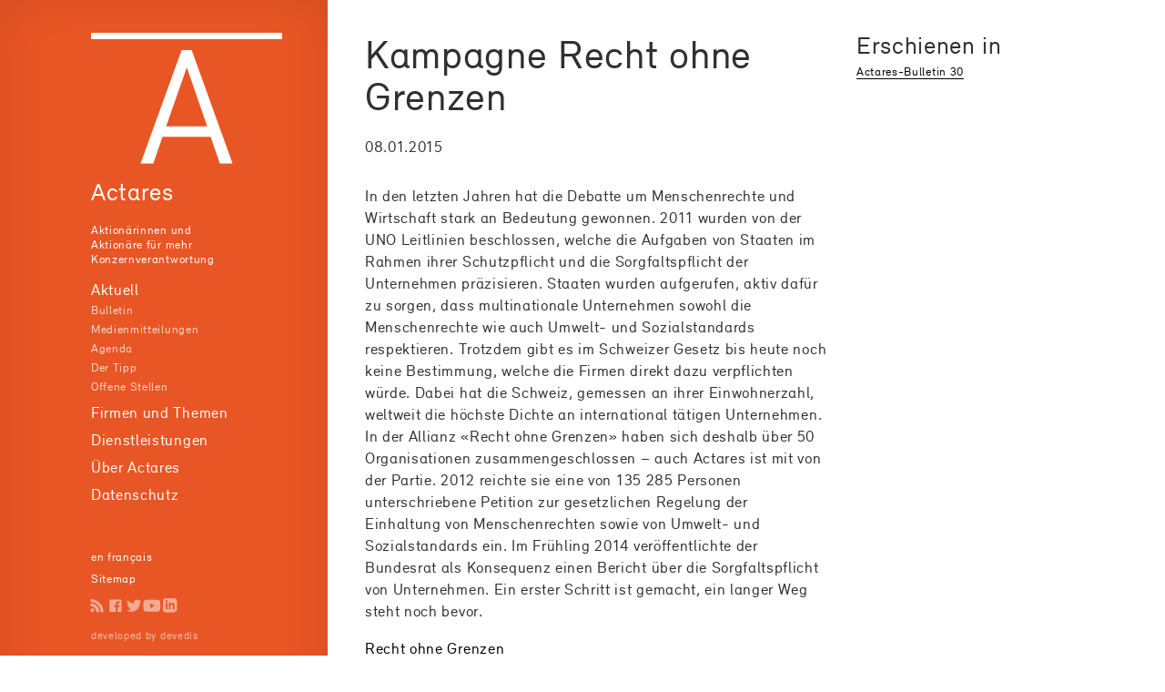

--- FILE ---
content_type: text/html; charset=utf-8
request_url: https://www.actares.ch/de/news/campaign-justice-without-borders
body_size: 11615
content:
<!DOCTYPE html><html lang=de data-critters-container><head><base href=/ ><meta charset=utf-8><title>Kampagne Recht ohne Grenzen - Actares.ch</title><meta name=viewport content="width=device-width,initial-scale=1,maximum-scale=1"><link rel=icon type=image/png href=assets/favicon.png><link rel=preconnect href=https://www.googletagmanager.com><link rel=preconnect href=https://www.google-analytics.com><style rel=preload>@font-face{font-family:Relevant;src:url("/assets/fonts/relevant-normalweb.eot");src:url("/assets/fonts/relevant-normalweb.woff") format("woff"),url("/assets/fonts/relevant-normalweb.ttf") format("truetype");font-weight:400;font-style:normal}@font-face{font-family:Relevant;src:url("/assets/fonts/relevant-boldweb.eot");src:url("/assets/fonts/relevant-boldweb.woff") format("woff"),url("/assets/fonts/relevant-boldweb.ttf") format("truetype");font-weight:700;font-style:normal}</style><script async src="https://www.googletagmanager.com/gtag/js?id=UA-27719523-1"></script><script>function gtag(){dataLayer.push(arguments)}window.dataLayer=window.dataLayer||[],gtag("js",new Date)</script><script>var isIEversion11=!!window.MSInputMethodContext&&!!document.documentMode,ieIEversion10=navigator&&navigator.userAgent&&navigator.userAgent.indexOf("MSIE ")>0;(isIEversion11||ieIEversion10)&&setTimeout((function(){document.getElementById("not-supported-overlay").style.display="flex",document.body.style.overflow="hidden"}),1e3)</script><style>#not-supported-overlay{position:fixed;top:0;left:0;width:100%;height:100%;display:flex;flex-direction:column;justify-content:center;align-items:center;background-color:rgba(0,0,0,.9);color:#fff;font-size:2rem;z-index:100;padding:60px}</style><style>html{line-height:1.15;-webkit-text-size-adjust:100%}body{margin:0}a{background-color:transparent}html{color:#222;font-size:1em;line-height:1.4}@media print{*,:after,:before{background:#fff!important;color:#000!important;box-shadow:none!important;text-shadow:none!important}a,a:visited{text-decoration:underline}a[href]:after{content:" (" attr(href) ")"}}@font-face{font-family:Relevant;src:url(relevant-normalweb.eot);src:url(relevant-normalweb.woff) format("woff"),url(relevant-normalweb.ttf) format("truetype");font-weight:400;font-style:normal}@font-face{font-family:Relevant;src:url(relevant-boldweb.eot);src:url(relevant-boldweb.woff) format("woff"),url(relevant-boldweb.ttf) format("truetype");font-weight:700;font-style:normal}*{box-sizing:border-box;margin-top:0;padding:0}html{font-size:62.5%}body{font-family:Relevant,Arial,sans-serif;font-size:1.7rem;line-height:2.4rem;color:#303030;letter-spacing:.04em;background-repeat:repeat-y;background-size:120rem 2.4rem;background-color:#fff;background-attachment:scroll;background-position:left top}@media screen and (min-width:1400px){html{font-size:73%}}@media screen and (max-width:1199.8px){html{font-size:58%}}@media screen and (max-width:991.98px){body,html{height:100vh;overflow:hidden}body{transform:translate(0);background-image:none;margin:0}}html{height:100%;background-color:#fff}body{margin:0;color:#303030;background-color:#fff}a{outline:0;text-decoration:none;cursor:pointer;color:currentColor}html{box-sizing:border-box;-ms-overflow-style:scrollbar}*,:after,:before{box-sizing:inherit}html{--mat-badge-text-font:Roboto,"Helvetica Neue",sans-serif;--mat-badge-text-size:12px;--mat-badge-text-weight:600;--mat-badge-small-size-text-size:9px;--mat-badge-large-size-text-size:24px}html{--mat-bottom-sheet-container-text-font:Roboto,"Helvetica Neue",sans-serif;--mat-bottom-sheet-container-text-line-height:20px;--mat-bottom-sheet-container-text-size:14px;--mat-bottom-sheet-container-text-tracking:normal;--mat-bottom-sheet-container-text-weight:400}html{--mat-legacy-button-toggle-text-font:Roboto,"Helvetica Neue",sans-serif;--mat-standard-button-toggle-text-font:Roboto,"Helvetica Neue",sans-serif}html{--mat-datepicker-calendar-text-font:Roboto,"Helvetica Neue",sans-serif;--mat-datepicker-calendar-text-size:13px;--mat-datepicker-calendar-body-label-text-size:14px;--mat-datepicker-calendar-body-label-text-weight:500;--mat-datepicker-calendar-period-button-text-size:14px;--mat-datepicker-calendar-period-button-text-weight:500;--mat-datepicker-calendar-header-text-size:11px;--mat-datepicker-calendar-header-text-weight:400}html{--mat-expansion-header-text-font:Roboto,"Helvetica Neue",sans-serif;--mat-expansion-header-text-size:15px;--mat-expansion-header-text-weight:400;--mat-expansion-header-text-line-height:inherit;--mat-expansion-header-text-tracking:inherit;--mat-expansion-container-text-font:Roboto,"Helvetica Neue",sans-serif;--mat-expansion-container-text-line-height:20px;--mat-expansion-container-text-size:14px;--mat-expansion-container-text-tracking:normal;--mat-expansion-container-text-weight:400}html{--mat-grid-list-tile-header-primary-text-size:14px;--mat-grid-list-tile-header-secondary-text-size:12px;--mat-grid-list-tile-footer-primary-text-size:14px;--mat-grid-list-tile-footer-secondary-text-size:12px}html{--mat-stepper-container-text-font:Roboto,"Helvetica Neue",sans-serif;--mat-stepper-header-label-text-font:Roboto,"Helvetica Neue",sans-serif;--mat-stepper-header-label-text-size:14px;--mat-stepper-header-label-text-weight:400;--mat-stepper-header-error-state-label-text-size:14px;--mat-stepper-header-selected-state-label-text-size:14px;--mat-stepper-header-selected-state-label-text-weight:500}html{--mat-toolbar-title-text-font:Roboto,"Helvetica Neue",sans-serif;--mat-toolbar-title-text-line-height:32px;--mat-toolbar-title-text-size:20px;--mat-toolbar-title-text-tracking:normal;--mat-toolbar-title-text-weight:500}body{font-family:Relevant,Arial,sans-serif;color:#303030;letter-spacing:.04em}html{--mat-option-selected-state-label-text-color:#e95625;--mat-option-label-text-color:rgba(0, 0, 0, .87);--mat-option-hover-state-layer-color:rgba(0, 0, 0, .04);--mat-option-focus-state-layer-color:rgba(0, 0, 0, .04);--mat-option-selected-state-layer-color:rgba(0, 0, 0, .04)}html{--mat-optgroup-label-text-color:rgba(0, 0, 0, .87)}html{--mdc-filled-text-field-caret-color:#e95625;--mdc-filled-text-field-focus-active-indicator-color:#e95625;--mdc-filled-text-field-focus-label-text-color:rgba(233, 86, 37, .87);--mdc-filled-text-field-container-color:whitesmoke;--mdc-filled-text-field-disabled-container-color:#fafafa;--mdc-filled-text-field-label-text-color:rgba(0, 0, 0, .6);--mdc-filled-text-field-disabled-label-text-color:rgba(0, 0, 0, .38);--mdc-filled-text-field-input-text-color:rgba(0, 0, 0, .87);--mdc-filled-text-field-disabled-input-text-color:rgba(0, 0, 0, .38);--mdc-filled-text-field-input-text-placeholder-color:rgba(0, 0, 0, .6);--mdc-filled-text-field-error-focus-label-text-color:#f44336;--mdc-filled-text-field-error-label-text-color:#f44336;--mdc-filled-text-field-error-caret-color:#f44336;--mdc-filled-text-field-active-indicator-color:rgba(0, 0, 0, .42);--mdc-filled-text-field-disabled-active-indicator-color:rgba(0, 0, 0, .06);--mdc-filled-text-field-hover-active-indicator-color:rgba(0, 0, 0, .87);--mdc-filled-text-field-error-active-indicator-color:#f44336;--mdc-filled-text-field-error-focus-active-indicator-color:#f44336;--mdc-filled-text-field-error-hover-active-indicator-color:#f44336;--mdc-outlined-text-field-caret-color:#e95625;--mdc-outlined-text-field-focus-outline-color:#e95625;--mdc-outlined-text-field-focus-label-text-color:rgba(233, 86, 37, .87);--mdc-outlined-text-field-label-text-color:rgba(0, 0, 0, .6);--mdc-outlined-text-field-disabled-label-text-color:rgba(0, 0, 0, .38);--mdc-outlined-text-field-input-text-color:rgba(0, 0, 0, .87);--mdc-outlined-text-field-disabled-input-text-color:rgba(0, 0, 0, .38);--mdc-outlined-text-field-input-text-placeholder-color:rgba(0, 0, 0, .6);--mdc-outlined-text-field-error-caret-color:#f44336;--mdc-outlined-text-field-error-focus-label-text-color:#f44336;--mdc-outlined-text-field-error-label-text-color:#f44336;--mdc-outlined-text-field-outline-color:rgba(0, 0, 0, .38);--mdc-outlined-text-field-disabled-outline-color:rgba(0, 0, 0, .06);--mdc-outlined-text-field-hover-outline-color:rgba(0, 0, 0, .87);--mdc-outlined-text-field-error-focus-outline-color:#f44336;--mdc-outlined-text-field-error-hover-outline-color:#f44336;--mdc-outlined-text-field-error-outline-color:#f44336;--mat-form-field-disabled-input-text-placeholder-color:rgba(0, 0, 0, .38)}html{--mat-select-panel-background-color:white;--mat-select-enabled-trigger-text-color:rgba(0, 0, 0, .87);--mat-select-disabled-trigger-text-color:rgba(0, 0, 0, .38);--mat-select-placeholder-text-color:rgba(0, 0, 0, .6);--mat-select-enabled-arrow-color:rgba(0, 0, 0, .54);--mat-select-disabled-arrow-color:rgba(0, 0, 0, .38);--mat-select-focused-arrow-color:rgba(233, 86, 37, .87);--mat-select-invalid-arrow-color:rgba(244, 67, 54, .87)}html{--mat-autocomplete-background-color:white}html{--mat-menu-item-label-text-color:rgba(0, 0, 0, .87);--mat-menu-item-icon-color:rgba(0, 0, 0, .87);--mat-menu-item-hover-state-layer-color:rgba(0, 0, 0, .04);--mat-menu-item-focus-state-layer-color:rgba(0, 0, 0, .04);--mat-menu-container-color:white}html{--mat-paginator-container-text-color:rgba(0, 0, 0, .87);--mat-paginator-container-background-color:white;--mat-paginator-enabled-icon-color:rgba(0, 0, 0, .54);--mat-paginator-disabled-icon-color:rgba(0, 0, 0, .12)}html{--mat-paginator-container-size:56px}html{--mdc-checkbox-disabled-selected-icon-color:rgba(0, 0, 0, .38);--mdc-checkbox-disabled-unselected-icon-color:rgba(0, 0, 0, .38);--mdc-checkbox-selected-checkmark-color:#fff;--mdc-checkbox-selected-focus-icon-color:#e95625;--mdc-checkbox-selected-hover-icon-color:#e95625;--mdc-checkbox-selected-icon-color:#e95625;--mdc-checkbox-selected-pressed-icon-color:#e95625;--mdc-checkbox-unselected-focus-icon-color:#212121;--mdc-checkbox-unselected-hover-icon-color:#212121;--mdc-checkbox-unselected-icon-color:rgba(0, 0, 0, .54);--mdc-checkbox-unselected-pressed-icon-color:rgba(0, 0, 0, .54);--mdc-checkbox-selected-focus-state-layer-color:#e95625;--mdc-checkbox-selected-hover-state-layer-color:#e95625;--mdc-checkbox-selected-pressed-state-layer-color:#e95625;--mdc-checkbox-unselected-focus-state-layer-color:black;--mdc-checkbox-unselected-hover-state-layer-color:black;--mdc-checkbox-unselected-pressed-state-layer-color:black}html{--mdc-checkbox-state-layer-size:40px}html{--mat-table-background-color:white;--mat-table-header-headline-color:rgba(0, 0, 0, .87);--mat-table-row-item-label-text-color:rgba(0, 0, 0, .87);--mat-table-row-item-outline-color:rgba(0, 0, 0, .12)}html{--mat-table-header-container-height:56px;--mat-table-footer-container-height:52px;--mat-table-row-item-container-height:52px}html{--mat-badge-background-color:#e95625;--mat-badge-text-color:white;--mat-badge-disabled-state-background-color:#b9b9b9;--mat-badge-disabled-state-text-color:rgba(0, 0, 0, .38)}html{--mat-bottom-sheet-container-text-color:rgba(0, 0, 0, .87);--mat-bottom-sheet-container-background-color:white}html{--mat-legacy-button-toggle-text-color:rgba(0, 0, 0, .38);--mat-legacy-button-toggle-state-layer-color:rgba(0, 0, 0, .12);--mat-legacy-button-toggle-selected-state-text-color:rgba(0, 0, 0, .54);--mat-legacy-button-toggle-selected-state-background-color:#e0e0e0;--mat-legacy-button-toggle-disabled-state-text-color:rgba(0, 0, 0, .26);--mat-legacy-button-toggle-disabled-state-background-color:#eeeeee;--mat-legacy-button-toggle-disabled-selected-state-background-color:#bdbdbd;--mat-standard-button-toggle-text-color:rgba(0, 0, 0, .87);--mat-standard-button-toggle-background-color:white;--mat-standard-button-toggle-state-layer-color:black;--mat-standard-button-toggle-selected-state-background-color:#e0e0e0;--mat-standard-button-toggle-selected-state-text-color:rgba(0, 0, 0, .87);--mat-standard-button-toggle-disabled-state-text-color:rgba(0, 0, 0, .26);--mat-standard-button-toggle-disabled-state-background-color:white;--mat-standard-button-toggle-disabled-selected-state-text-color:rgba(0, 0, 0, .87);--mat-standard-button-toggle-disabled-selected-state-background-color:#bdbdbd;--mat-standard-button-toggle-divider-color:#e0e0e0}html{--mat-standard-button-toggle-height:48px}html{--mat-datepicker-calendar-date-selected-state-text-color:white;--mat-datepicker-calendar-date-selected-state-background-color:#e95625;--mat-datepicker-calendar-date-selected-disabled-state-background-color:rgba(233, 86, 37, .4);--mat-datepicker-calendar-date-today-selected-state-outline-color:white;--mat-datepicker-calendar-date-focus-state-background-color:rgba(233, 86, 37, .3);--mat-datepicker-calendar-date-hover-state-background-color:rgba(233, 86, 37, .3);--mat-datepicker-toggle-active-state-icon-color:#e95625;--mat-datepicker-calendar-date-in-range-state-background-color:rgba(233, 86, 37, .2);--mat-datepicker-calendar-date-in-comparison-range-state-background-color:rgba(249, 171, 0, .2);--mat-datepicker-calendar-date-in-overlap-range-state-background-color:#a8dab5;--mat-datepicker-calendar-date-in-overlap-range-selected-state-background-color:#46a35e;--mat-datepicker-toggle-icon-color:rgba(0, 0, 0, .54);--mat-datepicker-calendar-body-label-text-color:rgba(0, 0, 0, .54);--mat-datepicker-calendar-period-button-icon-color:rgba(0, 0, 0, .54);--mat-datepicker-calendar-navigation-button-icon-color:rgba(0, 0, 0, .54);--mat-datepicker-calendar-header-divider-color:rgba(0, 0, 0, .12);--mat-datepicker-calendar-header-text-color:rgba(0, 0, 0, .54);--mat-datepicker-calendar-date-today-outline-color:rgba(0, 0, 0, .38);--mat-datepicker-calendar-date-today-disabled-state-outline-color:rgba(0, 0, 0, .18);--mat-datepicker-calendar-date-text-color:rgba(0, 0, 0, .87);--mat-datepicker-calendar-date-outline-color:transparent;--mat-datepicker-calendar-date-disabled-state-text-color:rgba(0, 0, 0, .38);--mat-datepicker-calendar-date-preview-state-outline-color:rgba(0, 0, 0, .24);--mat-datepicker-range-input-separator-color:rgba(0, 0, 0, .87);--mat-datepicker-range-input-disabled-state-separator-color:rgba(0, 0, 0, .38);--mat-datepicker-range-input-disabled-state-text-color:rgba(0, 0, 0, .38);--mat-datepicker-calendar-container-background-color:white;--mat-datepicker-calendar-container-text-color:rgba(0, 0, 0, .87)}html{--mat-divider-color:rgba(0, 0, 0, .12)}html{--mat-expansion-container-background-color:white;--mat-expansion-container-text-color:rgba(0, 0, 0, .87);--mat-expansion-actions-divider-color:rgba(0, 0, 0, .12);--mat-expansion-header-hover-state-layer-color:rgba(0, 0, 0, .04);--mat-expansion-header-focus-state-layer-color:rgba(0, 0, 0, .04);--mat-expansion-header-disabled-state-text-color:rgba(0, 0, 0, .26);--mat-expansion-header-text-color:rgba(0, 0, 0, .87);--mat-expansion-header-description-color:rgba(0, 0, 0, .54);--mat-expansion-header-indicator-color:rgba(0, 0, 0, .54)}html{--mat-expansion-header-collapsed-state-height:48px;--mat-expansion-header-expanded-state-height:64px}html{--mat-icon-color:inherit}html{--mat-sidenav-container-divider-color:rgba(0, 0, 0, .12);--mat-sidenav-container-background-color:white;--mat-sidenav-container-text-color:rgba(0, 0, 0, .87);--mat-sidenav-content-background-color:#fafafa;--mat-sidenav-content-text-color:rgba(0, 0, 0, .87);--mat-sidenav-scrim-color:rgba(0, 0, 0, .6)}html{--mat-stepper-header-icon-foreground-color:white;--mat-stepper-header-selected-state-icon-background-color:#e95625;--mat-stepper-header-selected-state-icon-foreground-color:white;--mat-stepper-header-done-state-icon-background-color:#e95625;--mat-stepper-header-done-state-icon-foreground-color:white;--mat-stepper-header-edit-state-icon-background-color:#e95625;--mat-stepper-header-edit-state-icon-foreground-color:white;--mat-stepper-container-color:white;--mat-stepper-line-color:rgba(0, 0, 0, .12);--mat-stepper-header-hover-state-layer-color:rgba(0, 0, 0, .04);--mat-stepper-header-focus-state-layer-color:rgba(0, 0, 0, .04);--mat-stepper-header-label-text-color:rgba(0, 0, 0, .54);--mat-stepper-header-optional-label-text-color:rgba(0, 0, 0, .54);--mat-stepper-header-selected-state-label-text-color:rgba(0, 0, 0, .87);--mat-stepper-header-error-state-label-text-color:#f44336;--mat-stepper-header-icon-background-color:rgba(0, 0, 0, .54);--mat-stepper-header-error-state-icon-foreground-color:#f44336;--mat-stepper-header-error-state-icon-background-color:transparent}html{--mat-stepper-header-height:72px}html{--mat-toolbar-container-background-color:whitesmoke;--mat-toolbar-container-text-color:rgba(0, 0, 0, .87)}html{--mat-toolbar-standard-height:64px;--mat-toolbar-mobile-height:56px}</style><style>html{line-height:1.15;-webkit-text-size-adjust:100%}body{margin:0}main{display:block}a{background-color:transparent}img{border-style:none}html{color:#222;font-size:1em;line-height:1.4}img,svg{vertical-align:middle}@media print{*,:after,:before{background:#fff!important;color:#000!important;box-shadow:none!important;text-shadow:none!important}a,a:visited{text-decoration:underline}a[href]:after{content:" (" attr(href) ")"}a[href^="#"]:after{content:""}img{page-break-inside:avoid}h2,p{orphans:3;widows:3}h2{page-break-after:avoid}}@font-face{font-family:Relevant;src:url(relevant-normalweb.eot);src:url(relevant-normalweb.woff) format("woff"),url(relevant-normalweb.ttf) format("truetype");font-weight:400;font-style:normal}@font-face{font-family:Relevant;src:url(relevant-boldweb.eot);src:url(relevant-boldweb.woff) format("woff"),url(relevant-boldweb.ttf) format("truetype");font-weight:700;font-style:normal}*{box-sizing:border-box;margin-top:0;padding:0}html{font-size:62.5%}body{font-family:Relevant,Arial,sans-serif;font-size:1.7rem;line-height:2.4rem;color:#303030;letter-spacing:.04em;background-repeat:repeat-y;background-size:120rem 2.4rem;background-color:#fff;background-attachment:scroll;background-position:left top}nav#menu{color:#fff}nav#menu a{color:#fff;text-decoration:none}nav#menu ul{list-style:none}nav#menu li ul{overflow:hidden;margin-bottom:.6rem;height:0;max-height:0}nav#menu li.visible ul{display:block;height:auto;max-height:30rem}nav#menu ul ul li{font-size:1.3rem;line-height:2.1rem;transition:padding .4s ease}nav#menu ul ul li a{opacity:.75}nav#menu ul ul li a:hover{opacity:1}nav#menu img.logo{margin-bottom:1em;max-width:100%;opacity:1;transition:all .4s ease}nav#menu>ul{transform:translate(-1.2rem)}nav#menu ul a{padding-left:1.2rem}nav#menu li a:hover{background-position:0 5px;background-repeat:no-repeat;background-image:url(nav-triangle_new.svg)}nav#menu>ul>li>a:hover{background-position:0 .8rem}nav#menu .claim{max-width:12em}nav#menu li ul{transition:max-height .8s ease-in;transition-delay:.4s}@media screen and (max-width:991.98px){nav#menu:target{overflow-y:auto;overflow-x:hidden;max-height:100vh;padding-bottom:30vh}nav#menu ul,nav#menu ul ul,nav#menu ul ul li{font-size:2.2rem!important}app-navigation footer,nav#menu ul ul li{font-size:1.6rem!important;line-height:2.7rem}nav#menu li ul{margin-bottom:.9rem}nav#menu ul ul li{padding-left:1.2em}nav#menu li ul{display:block!important;height:auto;max-height:30rem}}.small{font-size:1.3rem;line-height:1.3}aside li a,main p a{color:#000;text-decoration:none;border-bottom:1px solid #000}nav a{color:#fff;text-decoration:none}@media screen and (min-width:1400px){html{font-size:73%}}@media screen and (max-width:1199.8px){html{font-size:58%}}main a{color:#000;text-decoration:none}aside.in-categories h4{margin-bottom:.4rem}aside.in-categories ul{margin-left:0}aside.in-categories ul li{list-style:none}aside.in-categories li{font-size:1.3rem}.toggle{display:none;color:#e95625;text-decoration:none}#follow{margin:.5em 0 0 -3px}#follow a{width:16px;height:16px;display:inline-block;border:none;text-decoration:none}#follow a{opacity:.5;height:2rem;width:2rem;background-size:contain;background-repeat:no-repeat;background-position:center center}#follow a:hover{opacity:1;border:none}#follow a#rss-feed{background-image:url(icon-rss.svg)}#follow a#twitter{background-image:url(icon-twitter.svg)}#follow a#facebook{background-image:url(icon-facebook.svg)}#follow a#youtube{background-image:url(icon-youtube.svg)}#follow a#linkedin{background-image:url(icon-linkedin.svg)}@media screen and (max-width:991.98px){body,html{height:100vh;overflow:hidden}.toggle{display:block;position:fixed;top:1.25rem;right:1.6rem}.toggle-open{left:-5.2rem}nav{position:fixed;z-index:100;background-color:#e95625;top:0;left:0;width:100%;height:100vh;padding:3rem;transform:translate3d(100%,0,0);transition:all .2s ease-in-out}nav img{display:none}body{transform:translate(0);background-image:none;margin:0}nav svg{height:3rem;width:3.6rem}nav svg .close{stroke:transparent}nav svg .open{stroke:#fff}#menu .sitemap{display:none}}.background-light{background-color:#fff}html{height:100%;background-color:#fff}body{margin:0;color:#303030;background-color:#fff}img{max-width:100%}a{outline:0;text-decoration:none;cursor:pointer;color:currentColor}.mt-lg{margin-top:1.5rem}@media (min-width:768px){.mt-lg{margin-top:3rem}}.mb-page{margin-bottom:5.5rem}html{box-sizing:border-box;-ms-overflow-style:scrollbar}*,:after,:before{box-sizing:inherit}.d-flex{display:flex!important}.justify-content-start{justify-content:flex-start!important}.align-self-start{align-self:flex-start!important}html{--mat-badge-text-font:Roboto,"Helvetica Neue",sans-serif;--mat-badge-text-size:12px;--mat-badge-text-weight:600;--mat-badge-small-size-text-size:9px;--mat-badge-large-size-text-size:24px}html{--mat-bottom-sheet-container-text-font:Roboto,"Helvetica Neue",sans-serif;--mat-bottom-sheet-container-text-line-height:20px;--mat-bottom-sheet-container-text-size:14px;--mat-bottom-sheet-container-text-tracking:normal;--mat-bottom-sheet-container-text-weight:400}html{--mat-legacy-button-toggle-text-font:Roboto,"Helvetica Neue",sans-serif;--mat-standard-button-toggle-text-font:Roboto,"Helvetica Neue",sans-serif}html{--mat-datepicker-calendar-text-font:Roboto,"Helvetica Neue",sans-serif;--mat-datepicker-calendar-text-size:13px;--mat-datepicker-calendar-body-label-text-size:14px;--mat-datepicker-calendar-body-label-text-weight:500;--mat-datepicker-calendar-period-button-text-size:14px;--mat-datepicker-calendar-period-button-text-weight:500;--mat-datepicker-calendar-header-text-size:11px;--mat-datepicker-calendar-header-text-weight:400}html{--mat-expansion-header-text-font:Roboto,"Helvetica Neue",sans-serif;--mat-expansion-header-text-size:15px;--mat-expansion-header-text-weight:400;--mat-expansion-header-text-line-height:inherit;--mat-expansion-header-text-tracking:inherit;--mat-expansion-container-text-font:Roboto,"Helvetica Neue",sans-serif;--mat-expansion-container-text-line-height:20px;--mat-expansion-container-text-size:14px;--mat-expansion-container-text-tracking:normal;--mat-expansion-container-text-weight:400}html{--mat-grid-list-tile-header-primary-text-size:14px;--mat-grid-list-tile-header-secondary-text-size:12px;--mat-grid-list-tile-footer-primary-text-size:14px;--mat-grid-list-tile-footer-secondary-text-size:12px}html{--mat-stepper-container-text-font:Roboto,"Helvetica Neue",sans-serif;--mat-stepper-header-label-text-font:Roboto,"Helvetica Neue",sans-serif;--mat-stepper-header-label-text-size:14px;--mat-stepper-header-label-text-weight:400;--mat-stepper-header-error-state-label-text-size:14px;--mat-stepper-header-selected-state-label-text-size:14px;--mat-stepper-header-selected-state-label-text-weight:500}html{--mat-toolbar-title-text-font:Roboto,"Helvetica Neue",sans-serif;--mat-toolbar-title-text-line-height:32px;--mat-toolbar-title-text-size:20px;--mat-toolbar-title-text-tracking:normal;--mat-toolbar-title-text-weight:500}h2,h4{line-height:1;font-weight:400;font-size:2.7rem;margin-bottom:2.1rem;-webkit-hyphens:auto;hyphens:auto;-webkit-hyphenate-before:2;-webkit-hyphenate-after:3;hyphenate-lines:3}.h1,h2{font-size:4.4rem;line-height:1.05}body{font-family:Relevant,Arial,sans-serif;color:#303030;letter-spacing:.04em}.structure{display:flex;flex-direction:row;min-height:100vh;height:100%}@media (min-width:992px){app-navigation{padding:3.6rem 5rem 3.6rem 10rem;margin-right:2.5rem;flex:0 0 36rem;background-color:#e95625;box-shadow:inset 1rem 0 5rem #0000000d,inset -1rem 0 5rem #0000000d}}@media screen and (min-width:992px) and (max-width:1199.8px){app-navigation{padding:3.6rem 5rem 3.6rem 3rem;flex:0 0 28rem}}app-main-page{display:flex;flex-direction:column;overflow-y:auto;width:100%}@media (min-width:992px){app-main-page{flex-direction:row;flex-wrap:wrap}}main{margin:.6rem 1rem}aside{margin:3.6rem 1rem;flex:0 0 25rem}.container-small{margin-left:0;margin-right:0}.container-small{width:100%;padding-right:16px;padding-left:16px;margin-right:auto;margin-left:auto}@media (min-width:576px){.container-small{max-width:550px}}@media (min-width:768px){.container-small{max-width:720px}}@media (min-width:992px){.container-small{max-width:382px}}@media (min-width:1200px){.container-small{max-width:540px}}@media (min-width:1600px){.container-small{max-width:680px}}@media (min-width:992px){.container-small.centered-mobile{margin-left:0;margin-right:0}}@media (max-width:991.98px){main{margin-top:5rem}main:before{content:"Actares";font-size:2.7rem;color:#fff;padding:1.3rem;display:block;background-color:#e95625;height:5rem;position:absolute;top:0;left:0;right:0;z-index:50}nav#menu{min-height:100vh}}app-main-page aside ul{margin-left:24px;padding-left:0}html{--mat-option-selected-state-label-text-color:#e95625;--mat-option-label-text-color:rgba(0, 0, 0, .87);--mat-option-hover-state-layer-color:rgba(0, 0, 0, .04);--mat-option-focus-state-layer-color:rgba(0, 0, 0, .04);--mat-option-selected-state-layer-color:rgba(0, 0, 0, .04)}html{--mat-optgroup-label-text-color:rgba(0, 0, 0, .87)}html{--mdc-filled-text-field-caret-color:#e95625;--mdc-filled-text-field-focus-active-indicator-color:#e95625;--mdc-filled-text-field-focus-label-text-color:rgba(233, 86, 37, .87);--mdc-filled-text-field-container-color:whitesmoke;--mdc-filled-text-field-disabled-container-color:#fafafa;--mdc-filled-text-field-label-text-color:rgba(0, 0, 0, .6);--mdc-filled-text-field-disabled-label-text-color:rgba(0, 0, 0, .38);--mdc-filled-text-field-input-text-color:rgba(0, 0, 0, .87);--mdc-filled-text-field-disabled-input-text-color:rgba(0, 0, 0, .38);--mdc-filled-text-field-input-text-placeholder-color:rgba(0, 0, 0, .6);--mdc-filled-text-field-error-focus-label-text-color:#f44336;--mdc-filled-text-field-error-label-text-color:#f44336;--mdc-filled-text-field-error-caret-color:#f44336;--mdc-filled-text-field-active-indicator-color:rgba(0, 0, 0, .42);--mdc-filled-text-field-disabled-active-indicator-color:rgba(0, 0, 0, .06);--mdc-filled-text-field-hover-active-indicator-color:rgba(0, 0, 0, .87);--mdc-filled-text-field-error-active-indicator-color:#f44336;--mdc-filled-text-field-error-focus-active-indicator-color:#f44336;--mdc-filled-text-field-error-hover-active-indicator-color:#f44336;--mdc-outlined-text-field-caret-color:#e95625;--mdc-outlined-text-field-focus-outline-color:#e95625;--mdc-outlined-text-field-focus-label-text-color:rgba(233, 86, 37, .87);--mdc-outlined-text-field-label-text-color:rgba(0, 0, 0, .6);--mdc-outlined-text-field-disabled-label-text-color:rgba(0, 0, 0, .38);--mdc-outlined-text-field-input-text-color:rgba(0, 0, 0, .87);--mdc-outlined-text-field-disabled-input-text-color:rgba(0, 0, 0, .38);--mdc-outlined-text-field-input-text-placeholder-color:rgba(0, 0, 0, .6);--mdc-outlined-text-field-error-caret-color:#f44336;--mdc-outlined-text-field-error-focus-label-text-color:#f44336;--mdc-outlined-text-field-error-label-text-color:#f44336;--mdc-outlined-text-field-outline-color:rgba(0, 0, 0, .38);--mdc-outlined-text-field-disabled-outline-color:rgba(0, 0, 0, .06);--mdc-outlined-text-field-hover-outline-color:rgba(0, 0, 0, .87);--mdc-outlined-text-field-error-focus-outline-color:#f44336;--mdc-outlined-text-field-error-hover-outline-color:#f44336;--mdc-outlined-text-field-error-outline-color:#f44336;--mat-form-field-disabled-input-text-placeholder-color:rgba(0, 0, 0, .38)}html{--mat-select-panel-background-color:white;--mat-select-enabled-trigger-text-color:rgba(0, 0, 0, .87);--mat-select-disabled-trigger-text-color:rgba(0, 0, 0, .38);--mat-select-placeholder-text-color:rgba(0, 0, 0, .6);--mat-select-enabled-arrow-color:rgba(0, 0, 0, .54);--mat-select-disabled-arrow-color:rgba(0, 0, 0, .38);--mat-select-focused-arrow-color:rgba(233, 86, 37, .87);--mat-select-invalid-arrow-color:rgba(244, 67, 54, .87)}html{--mat-autocomplete-background-color:white}html{--mat-menu-item-label-text-color:rgba(0, 0, 0, .87);--mat-menu-item-icon-color:rgba(0, 0, 0, .87);--mat-menu-item-hover-state-layer-color:rgba(0, 0, 0, .04);--mat-menu-item-focus-state-layer-color:rgba(0, 0, 0, .04);--mat-menu-container-color:white}html{--mat-paginator-container-text-color:rgba(0, 0, 0, .87);--mat-paginator-container-background-color:white;--mat-paginator-enabled-icon-color:rgba(0, 0, 0, .54);--mat-paginator-disabled-icon-color:rgba(0, 0, 0, .12)}html{--mat-paginator-container-size:56px}html{--mdc-checkbox-disabled-selected-icon-color:rgba(0, 0, 0, .38);--mdc-checkbox-disabled-unselected-icon-color:rgba(0, 0, 0, .38);--mdc-checkbox-selected-checkmark-color:#fff;--mdc-checkbox-selected-focus-icon-color:#e95625;--mdc-checkbox-selected-hover-icon-color:#e95625;--mdc-checkbox-selected-icon-color:#e95625;--mdc-checkbox-selected-pressed-icon-color:#e95625;--mdc-checkbox-unselected-focus-icon-color:#212121;--mdc-checkbox-unselected-hover-icon-color:#212121;--mdc-checkbox-unselected-icon-color:rgba(0, 0, 0, .54);--mdc-checkbox-unselected-pressed-icon-color:rgba(0, 0, 0, .54);--mdc-checkbox-selected-focus-state-layer-color:#e95625;--mdc-checkbox-selected-hover-state-layer-color:#e95625;--mdc-checkbox-selected-pressed-state-layer-color:#e95625;--mdc-checkbox-unselected-focus-state-layer-color:black;--mdc-checkbox-unselected-hover-state-layer-color:black;--mdc-checkbox-unselected-pressed-state-layer-color:black}html{--mdc-checkbox-state-layer-size:40px}html{--mat-table-background-color:white;--mat-table-header-headline-color:rgba(0, 0, 0, .87);--mat-table-row-item-label-text-color:rgba(0, 0, 0, .87);--mat-table-row-item-outline-color:rgba(0, 0, 0, .12)}html{--mat-table-header-container-height:56px;--mat-table-footer-container-height:52px;--mat-table-row-item-container-height:52px}html{--mat-badge-background-color:#e95625;--mat-badge-text-color:white;--mat-badge-disabled-state-background-color:#b9b9b9;--mat-badge-disabled-state-text-color:rgba(0, 0, 0, .38)}html{--mat-bottom-sheet-container-text-color:rgba(0, 0, 0, .87);--mat-bottom-sheet-container-background-color:white}html{--mat-legacy-button-toggle-text-color:rgba(0, 0, 0, .38);--mat-legacy-button-toggle-state-layer-color:rgba(0, 0, 0, .12);--mat-legacy-button-toggle-selected-state-text-color:rgba(0, 0, 0, .54);--mat-legacy-button-toggle-selected-state-background-color:#e0e0e0;--mat-legacy-button-toggle-disabled-state-text-color:rgba(0, 0, 0, .26);--mat-legacy-button-toggle-disabled-state-background-color:#eeeeee;--mat-legacy-button-toggle-disabled-selected-state-background-color:#bdbdbd;--mat-standard-button-toggle-text-color:rgba(0, 0, 0, .87);--mat-standard-button-toggle-background-color:white;--mat-standard-button-toggle-state-layer-color:black;--mat-standard-button-toggle-selected-state-background-color:#e0e0e0;--mat-standard-button-toggle-selected-state-text-color:rgba(0, 0, 0, .87);--mat-standard-button-toggle-disabled-state-text-color:rgba(0, 0, 0, .26);--mat-standard-button-toggle-disabled-state-background-color:white;--mat-standard-button-toggle-disabled-selected-state-text-color:rgba(0, 0, 0, .87);--mat-standard-button-toggle-disabled-selected-state-background-color:#bdbdbd;--mat-standard-button-toggle-divider-color:#e0e0e0}html{--mat-standard-button-toggle-height:48px}html{--mat-datepicker-calendar-date-selected-state-text-color:white;--mat-datepicker-calendar-date-selected-state-background-color:#e95625;--mat-datepicker-calendar-date-selected-disabled-state-background-color:rgba(233, 86, 37, .4);--mat-datepicker-calendar-date-today-selected-state-outline-color:white;--mat-datepicker-calendar-date-focus-state-background-color:rgba(233, 86, 37, .3);--mat-datepicker-calendar-date-hover-state-background-color:rgba(233, 86, 37, .3);--mat-datepicker-toggle-active-state-icon-color:#e95625;--mat-datepicker-calendar-date-in-range-state-background-color:rgba(233, 86, 37, .2);--mat-datepicker-calendar-date-in-comparison-range-state-background-color:rgba(249, 171, 0, .2);--mat-datepicker-calendar-date-in-overlap-range-state-background-color:#a8dab5;--mat-datepicker-calendar-date-in-overlap-range-selected-state-background-color:#46a35e;--mat-datepicker-toggle-icon-color:rgba(0, 0, 0, .54);--mat-datepicker-calendar-body-label-text-color:rgba(0, 0, 0, .54);--mat-datepicker-calendar-period-button-icon-color:rgba(0, 0, 0, .54);--mat-datepicker-calendar-navigation-button-icon-color:rgba(0, 0, 0, .54);--mat-datepicker-calendar-header-divider-color:rgba(0, 0, 0, .12);--mat-datepicker-calendar-header-text-color:rgba(0, 0, 0, .54);--mat-datepicker-calendar-date-today-outline-color:rgba(0, 0, 0, .38);--mat-datepicker-calendar-date-today-disabled-state-outline-color:rgba(0, 0, 0, .18);--mat-datepicker-calendar-date-text-color:rgba(0, 0, 0, .87);--mat-datepicker-calendar-date-outline-color:transparent;--mat-datepicker-calendar-date-disabled-state-text-color:rgba(0, 0, 0, .38);--mat-datepicker-calendar-date-preview-state-outline-color:rgba(0, 0, 0, .24);--mat-datepicker-range-input-separator-color:rgba(0, 0, 0, .87);--mat-datepicker-range-input-disabled-state-separator-color:rgba(0, 0, 0, .38);--mat-datepicker-range-input-disabled-state-text-color:rgba(0, 0, 0, .38);--mat-datepicker-calendar-container-background-color:white;--mat-datepicker-calendar-container-text-color:rgba(0, 0, 0, .87)}html{--mat-divider-color:rgba(0, 0, 0, .12)}html{--mat-expansion-container-background-color:white;--mat-expansion-container-text-color:rgba(0, 0, 0, .87);--mat-expansion-actions-divider-color:rgba(0, 0, 0, .12);--mat-expansion-header-hover-state-layer-color:rgba(0, 0, 0, .04);--mat-expansion-header-focus-state-layer-color:rgba(0, 0, 0, .04);--mat-expansion-header-disabled-state-text-color:rgba(0, 0, 0, .26);--mat-expansion-header-text-color:rgba(0, 0, 0, .87);--mat-expansion-header-description-color:rgba(0, 0, 0, .54);--mat-expansion-header-indicator-color:rgba(0, 0, 0, .54)}html{--mat-expansion-header-collapsed-state-height:48px;--mat-expansion-header-expanded-state-height:64px}html{--mat-icon-color:inherit}html{--mat-sidenav-container-divider-color:rgba(0, 0, 0, .12);--mat-sidenav-container-background-color:white;--mat-sidenav-container-text-color:rgba(0, 0, 0, .87);--mat-sidenav-content-background-color:#fafafa;--mat-sidenav-content-text-color:rgba(0, 0, 0, .87);--mat-sidenav-scrim-color:rgba(0, 0, 0, .6)}html{--mat-stepper-header-icon-foreground-color:white;--mat-stepper-header-selected-state-icon-background-color:#e95625;--mat-stepper-header-selected-state-icon-foreground-color:white;--mat-stepper-header-done-state-icon-background-color:#e95625;--mat-stepper-header-done-state-icon-foreground-color:white;--mat-stepper-header-edit-state-icon-background-color:#e95625;--mat-stepper-header-edit-state-icon-foreground-color:white;--mat-stepper-container-color:white;--mat-stepper-line-color:rgba(0, 0, 0, .12);--mat-stepper-header-hover-state-layer-color:rgba(0, 0, 0, .04);--mat-stepper-header-focus-state-layer-color:rgba(0, 0, 0, .04);--mat-stepper-header-label-text-color:rgba(0, 0, 0, .54);--mat-stepper-header-optional-label-text-color:rgba(0, 0, 0, .54);--mat-stepper-header-selected-state-label-text-color:rgba(0, 0, 0, .87);--mat-stepper-header-error-state-label-text-color:#f44336;--mat-stepper-header-icon-background-color:rgba(0, 0, 0, .54);--mat-stepper-header-error-state-icon-foreground-color:#f44336;--mat-stepper-header-error-state-icon-background-color:transparent}html{--mat-stepper-header-height:72px}html{--mat-toolbar-container-background-color:whitesmoke;--mat-toolbar-container-text-color:rgba(0, 0, 0, .87)}html{--mat-toolbar-standard-height:64px;--mat-toolbar-mobile-height:56px}.block{display:block}</style><link rel=stylesheet href=styles.170043125662fe58.css media=print onload='this.media="all"'><noscript><link rel=stylesheet href=styles.170043125662fe58.css></noscript><style ng-app-id=actares-web>.devedis-hint[_ngcontent-actares-web-c3072666581]{margin-top:.75rem;color:#fff;display:block;font-size:12px}.devedis-hint[_ngcontent-actares-web-c3072666581] a[_ngcontent-actares-web-c3072666581],.devedis-hint[_ngcontent-actares-web-c3072666581] span[_ngcontent-actares-web-c3072666581]{opacity:.6}.devedis-hint[_ngcontent-actares-web-c3072666581] a[_ngcontent-actares-web-c3072666581]:focus,.devedis-hint[_ngcontent-actares-web-c3072666581] a[_ngcontent-actares-web-c3072666581]:hover{opacity:.9}@media (min-width:992px){.devedis-hint[_ngcontent-actares-web-c3072666581]{bottom:10px}}@media (max-width:991.98px){.devedis-hint[_ngcontent-actares-web-c3072666581]{padding-bottom:80px}}.navigation-container[_ngcontent-actares-web-c3072666581]{min-height:calc(100vh - 3.6rem);display:flex;flex-direction:column;justify-content:space-between;padding-bottom:1rem}footer[_ngcontent-actares-web-c3072666581]{font-size:1.3rem;display:flex;flex-direction:column}@media (max-width:991.98px){footer.desktop-footer[_ngcontent-actares-web-c3072666581]{display:none}}@media (min-width:991.99px){footer.mobile-footer[_ngcontent-actares-web-c3072666581]{display:none}}footer[_ngcontent-actares-web-c3072666581] a[_ngcontent-actares-web-c3072666581]{color:#fff;text-decoration:none}footer.sticky[_ngcontent-actares-web-c3072666581]{position:fixed;bottom:1rem}footer.mobile-footer[_ngcontent-actares-web-c3072666581]{margin-top:4rem}</style><script class=preboot-inline-script>var prebootInitFn=function(){function e(e,o){const r=(o||window).document||{},s=r.currentScript||[].slice.call(r.getElementsByTagName("script"),-1)[0];if(!s)return void console.error("Preboot initialization failed, no currentScript has been detected.");let i=s.parentNode;if(!i)return void console.error("Preboot initialization failed, the script is detached");i.removeChild(s);let c=(e.opts||{}).eventSelectors||[];const l={root:e.opts?t(r,e.opts,i):null,events:[]};e.apps&&e.apps.push(l),c=c.map((e=>(e.hasOwnProperty("replay")||(e.replay=!0),e))),c.forEach((t=>function(e,t,o,r){const s=o.root.serverNode;s&&r.events.forEach((i=>{const c=function(e,t,o,r){const s=["keyup","keydown","focusin","mouseup","mousedown"],i=["INPUT","TEXTAREA"],c=e.documentElement.matches||e.documentElement.msMatchesSelector,l=t.opts;return function(e){const a=e.target;if(!c.call(a,o.selector))return;const d=r.root,u=e.type;if(!a||!u)return;const p=o.keyCodes;if(p&&p.length&&!p.filter((t=>e.which===t)).length)return;o.preventDefault&&e.preventDefault(),o.action&&o.action(a,e);const f=function(e){const t=[],n=e.root,o=e.node;let r=o;for(;r&&r!==n.serverNode&&r!==n.clientNode;)t.push(r),r=r.parentNode;r&&t.push(r);let s=o.nodeName||"unknown";for(let e=t.length-1;e>=0;e--)if(r=t[e],r.childNodes&&e>0)for(let n=0;n<r.childNodes.length;n++)if(r.childNodes[n]===t[e-1]){s+="_s"+(n+1);break}return s}({root:d,node:a});if(s.indexOf(u)>=0){const e=i.indexOf(a.tagName?a.tagName:"")>=0;t.activeNode={root:d,node:a,nodeKey:f,selection:e?n(a):void 0}}else"change"!==u&&"focusout"!==u&&(t.activeNode=void 0);if(l&&!l.disableOverlay&&o.freeze){const e=d.overlay;e.style.display="block",setTimeout((()=>{e.style.display="none"}),1e4)}o.replay&&r.events.push({node:a,nodeKey:f,event:e,name:u})}}(e,t,r,o);s.addEventListener(i,c,!0),t.listeners&&t.listeners.push({node:s,eventName:i,handler:c})}))}(r,e,l,t)))}function t(e,t,n){const o={serverNode:n};return o.clientNode=t.buffer?function(e){const t=e.serverNode;if(!t||!t.parentNode||t===document.documentElement||t===document.body)return t;const n=t.cloneNode(!1);return n.style.display="none",t.parentNode.insertBefore(n,t),t.setAttribute("ng-non-bindable",""),n}(o):o.serverNode,t.disableOverlay||(o.overlay=function(e){let t=e.createElement("div");return t.setAttribute("id","prebootOverlay"),t.setAttribute("style","display:none;position:absolute;left:0;top:0;width:100%;height:100%;z-index:999999;background:black;opacity:.3"),e.documentElement.appendChild(t),t}(e)),o}function n(e){const t=(e=e||{}).value||"",n={start:t.length,end:t.length,direction:"forward"};try{(e.selectionStart||0===e.selectionStart)&&(n.start=e.selectionStart,n.end=e.selectionEnd?e.selectionEnd:0,n.direction=e.selectionDirection?e.selectionDirection:"none")}catch{}return n}return function(t,n){const o=n||window,r=o.prebootData={opts:t,apps:[],listeners:[]};return()=>e(r,o)}({buffer:!0,replay:!1,disableOverlay:!1,eventSelectors:[{selector:"input,textarea",events:["keypress","keyup","keydown","input","change"]},{selector:"select,option",events:["change"]},{selector:"input",events:["keyup"],preventDefault:!0,keyCodes:[13],freeze:!0},{selector:"form",events:["submit"],preventDefault:!0,freeze:!0},{selector:"input,textarea",events:["focusin","focusout","mousedown","mouseup"],replay:!1},{selector:"button",events:["click"],preventDefault:!0,freeze:!0}],appRoot:"app-root"})}()</script><style ng-app-id=actares-web>.lead[_ngcontent-actares-web-c1055160209]{margin-top:2rem}.spacer[_ngcontent-actares-web-c1055160209]{padding-left:1rem;padding-right:1rem;font-weight:700}.content-margin[_ngcontent-actares-web-c1055160209]{margin-top:3rem}.spinner[_ngcontent-actares-web-c1055160209]{display:flex;justify-content:center;margin-top:15rem}</style><style ng-app-id=actares-web>@keyframes mdc-circular-progress-container-rotate{to{transform:rotate(360deg)}}@keyframes mdc-circular-progress-spinner-layer-rotate{12.5%{transform:rotate(135deg)}25%{transform:rotate(270deg)}37.5%{transform:rotate(405deg)}50%{transform:rotate(540deg)}62.5%{transform:rotate(675deg)}75%{transform:rotate(810deg)}87.5%{transform:rotate(945deg)}100%{transform:rotate(1080deg)}}@keyframes mdc-circular-progress-color-1-fade-in-out{from{opacity:.99}25%{opacity:.99}26%{opacity:0}89%{opacity:0}90%{opacity:.99}to{opacity:.99}}@keyframes mdc-circular-progress-color-2-fade-in-out{from{opacity:0}15%{opacity:0}25%{opacity:.99}50%{opacity:.99}51%{opacity:0}to{opacity:0}}@keyframes mdc-circular-progress-color-3-fade-in-out{from{opacity:0}40%{opacity:0}50%{opacity:.99}75%{opacity:.99}76%{opacity:0}to{opacity:0}}@keyframes mdc-circular-progress-color-4-fade-in-out{from{opacity:0}65%{opacity:0}75%{opacity:.99}90%{opacity:.99}to{opacity:0}}@keyframes mdc-circular-progress-left-spin{from{transform:rotate(265deg)}50%{transform:rotate(130deg)}to{transform:rotate(265deg)}}@keyframes mdc-circular-progress-right-spin{from{transform:rotate(-265deg)}50%{transform:rotate(-130deg)}to{transform:rotate(-265deg)}}.mdc-circular-progress{display:inline-flex;position:relative;direction:ltr;line-height:0;transition:opacity 250ms 0s cubic-bezier(.4, 0, .6, 1)}.mdc-circular-progress__determinate-container,.mdc-circular-progress__indeterminate-circle-graphic,.mdc-circular-progress__indeterminate-container,.mdc-circular-progress__spinner-layer{position:absolute;width:100%;height:100%}.mdc-circular-progress__determinate-container{transform:rotate(-90deg)}.mdc-circular-progress__indeterminate-container{font-size:0;letter-spacing:0;white-space:nowrap;opacity:0}.mdc-circular-progress__determinate-circle-graphic,.mdc-circular-progress__indeterminate-circle-graphic{fill:rgba(0,0,0,0)}.mdc-circular-progress__determinate-circle{transition:stroke-dashoffset .5s 0s cubic-bezier(0, 0, .2, 1)}.mdc-circular-progress__gap-patch{position:absolute;top:0;left:47.5%;box-sizing:border-box;width:5%;height:100%;overflow:hidden}.mdc-circular-progress__gap-patch .mdc-circular-progress__indeterminate-circle-graphic{left:-900%;width:2000%;transform:rotate(180deg)}.mdc-circular-progress__circle-clipper{display:inline-flex;position:relative;width:50%;height:100%;overflow:hidden}.mdc-circular-progress__circle-clipper .mdc-circular-progress__indeterminate-circle-graphic{width:200%}.mdc-circular-progress__circle-right .mdc-circular-progress__indeterminate-circle-graphic{left:-100%}.mdc-circular-progress--indeterminate .mdc-circular-progress__determinate-container{opacity:0}.mdc-circular-progress--indeterminate .mdc-circular-progress__indeterminate-container{opacity:1}.mdc-circular-progress--indeterminate .mdc-circular-progress__indeterminate-container{animation:mdc-circular-progress-container-rotate 1.568s linear infinite}.mdc-circular-progress--indeterminate .mdc-circular-progress__spinner-layer{animation:mdc-circular-progress-spinner-layer-rotate 5332ms cubic-bezier(.4,0,.2,1) infinite both}.mdc-circular-progress--indeterminate .mdc-circular-progress__color-1{animation:mdc-circular-progress-spinner-layer-rotate 5332ms cubic-bezier(.4,0,.2,1) infinite both,mdc-circular-progress-color-1-fade-in-out 5332ms cubic-bezier(.4,0,.2,1) infinite both}.mdc-circular-progress--indeterminate .mdc-circular-progress__color-2{animation:mdc-circular-progress-spinner-layer-rotate 5332ms cubic-bezier(.4,0,.2,1) infinite both,mdc-circular-progress-color-2-fade-in-out 5332ms cubic-bezier(.4,0,.2,1) infinite both}.mdc-circular-progress--indeterminate .mdc-circular-progress__color-3{animation:mdc-circular-progress-spinner-layer-rotate 5332ms cubic-bezier(.4,0,.2,1) infinite both,mdc-circular-progress-color-3-fade-in-out 5332ms cubic-bezier(.4,0,.2,1) infinite both}.mdc-circular-progress--indeterminate .mdc-circular-progress__color-4{animation:mdc-circular-progress-spinner-layer-rotate 5332ms cubic-bezier(.4,0,.2,1) infinite both,mdc-circular-progress-color-4-fade-in-out 5332ms cubic-bezier(.4,0,.2,1) infinite both}.mdc-circular-progress--indeterminate .mdc-circular-progress__circle-left .mdc-circular-progress__indeterminate-circle-graphic{animation:mdc-circular-progress-left-spin 1333ms cubic-bezier(.4,0,.2,1) infinite both}.mdc-circular-progress--indeterminate .mdc-circular-progress__circle-right .mdc-circular-progress__indeterminate-circle-graphic{animation:mdc-circular-progress-right-spin 1333ms cubic-bezier(.4,0,.2,1) infinite both}.mdc-circular-progress--closed{opacity:0}.mat-mdc-progress-spinner{--mdc-circular-progress-active-indicator-width:4px;--mdc-circular-progress-size:48px}.mat-mdc-progress-spinner .mdc-circular-progress__determinate-circle,.mat-mdc-progress-spinner .mdc-circular-progress__indeterminate-circle-graphic{stroke:var(--mdc-circular-progress-active-indicator-color)}@media screen and (forced-colors:active),(-ms-high-contrast:active){.mat-mdc-progress-spinner .mdc-circular-progress__determinate-circle,.mat-mdc-progress-spinner .mdc-circular-progress__indeterminate-circle-graphic{stroke:CanvasText}}.mat-mdc-progress-spinner circle{stroke-width:var(--mdc-circular-progress-active-indicator-width)}@media screen and (forced-colors:active),(-ms-high-contrast:active){.mat-mdc-progress-spinner .mdc-circular-progress--four-color .mdc-circular-progress__color-1 .mdc-circular-progress__indeterminate-circle-graphic{stroke:CanvasText}}@media screen and (forced-colors:active),(-ms-high-contrast:active){.mat-mdc-progress-spinner .mdc-circular-progress--four-color .mdc-circular-progress__color-2 .mdc-circular-progress__indeterminate-circle-graphic{stroke:CanvasText}}@media screen and (forced-colors:active),(-ms-high-contrast:active){.mat-mdc-progress-spinner .mdc-circular-progress--four-color .mdc-circular-progress__color-3 .mdc-circular-progress__indeterminate-circle-graphic{stroke:CanvasText}}@media screen and (forced-colors:active),(-ms-high-contrast:active){.mat-mdc-progress-spinner .mdc-circular-progress--four-color .mdc-circular-progress__color-4 .mdc-circular-progress__indeterminate-circle-graphic{stroke:CanvasText}}.mat-mdc-progress-spinner .mdc-circular-progress{width:var(--mdc-circular-progress-size)!important;height:var(--mdc-circular-progress-size)!important}.mat-mdc-progress-spinner{display:block;overflow:hidden;line-height:0}.mat-mdc-progress-spinner._mat-animation-noopable,.mat-mdc-progress-spinner._mat-animation-noopable .mdc-circular-progress__determinate-circle{transition:none}.mat-mdc-progress-spinner._mat-animation-noopable .mdc-circular-progress__indeterminate-circle-graphic,.mat-mdc-progress-spinner._mat-animation-noopable .mdc-circular-progress__indeterminate-container,.mat-mdc-progress-spinner._mat-animation-noopable .mdc-circular-progress__spinner-layer{animation:none}.mat-mdc-progress-spinner._mat-animation-noopable .mdc-circular-progress__indeterminate-container circle{stroke-dasharray:0!important}.cdk-high-contrast-active .mat-mdc-progress-spinner .mdc-circular-progress__determinate-circle,.cdk-high-contrast-active .mat-mdc-progress-spinner .mdc-circular-progress__indeterminate-circle-graphic{stroke:currentColor;stroke:CanvasText}</style><meta property=og:type content=website><meta property=og:url content=/de/news/campaign-justice-without-borders><meta property=og:title content="Kampagne Recht ohne Grenzen - Actares.ch"><meta property=og:site_name content=Actares><meta name=twitter:card content=summary><meta name=twitter:title content="Kampagne Recht ohne Grenzen - Actares.ch"><meta name=twitter:site content=actares_news><style ng-app-id=actares-web>[_nghost-actares-web-c1365475095]{display:block}</style></head><body><app-root _nghost-actares-web-c1848297451 ng-version=16.2.12 ng-server-context=ssr><script class=preboot-inline-script>prebootInitFn()</script><div _ngcontent-actares-web-c1848297451 class=structure><app-navigation _ngcontent-actares-web-c1848297451 _nghost-actares-web-c3072666581><div _ngcontent-actares-web-c3072666581 class=navigation-container><nav _ngcontent-actares-web-c3072666581 id=menu><a _ngcontent-actares-web-c3072666581 href=#menu class="toggle toggle-open"><svg _ngcontent-actares-web-c3072666581="" viewBox="0 0 13 12"><g _ngcontent-actares-web-c3072666581="" class=open><path _ngcontent-actares-web-c3072666581="" d="M0,1 12,1"/><path _ngcontent-actares-web-c3072666581="" d="M0,5 12,5"/><path _ngcontent-actares-web-c3072666581="" d="M0,9 12,9"/></g></svg></a><a _ngcontent-actares-web-c3072666581 href=#0 class="toggle toggle-close"><svg _ngcontent-actares-web-c3072666581="" viewBox="0 0 13 12"><g _ngcontent-actares-web-c3072666581="" class=close><path _ngcontent-actares-web-c3072666581="" d="M2,1 10,9"/><path _ngcontent-actares-web-c3072666581="" d="M2,9 10,1"/></g></svg></a><a _ngcontent-actares-web-c3072666581 href=/de><img _ngcontent-actares-web-c3072666581 src=assets/logo-actares.svg alt="Logo Actares" class=logo><h4 _ngcontent-actares-web-c3072666581>Actares</h4><p _ngcontent-actares-web-c3072666581 class="claim small">Aktionärinnen und Aktionäre für mehr Konzernverantwortung</p></a><ul _ngcontent-actares-web-c3072666581><li _ngcontent-actares-web-c3072666581 class="visible sel"><a _ngcontent-actares-web-c3072666581 href=/de/news>Aktuell</a><ul _ngcontent-actares-web-c3072666581><li _ngcontent-actares-web-c3072666581><a _ngcontent-actares-web-c3072666581 href=/de/news/bulletin>Bulletin</a></li><li _ngcontent-actares-web-c3072666581><a _ngcontent-actares-web-c3072666581 href=/de/news/media-releases>Medienmitteilungen</a></li><li _ngcontent-actares-web-c3072666581><a _ngcontent-actares-web-c3072666581 href=/de/news/agenda>Agenda</a></li><li _ngcontent-actares-web-c3072666581><a _ngcontent-actares-web-c3072666581 href=/de/news/suggestions>Der Tipp</a></li><li _ngcontent-actares-web-c3072666581><a _ngcontent-actares-web-c3072666581 href=/de/news/jobs>Offene Stellen</a></li></ul></li><li _ngcontent-actares-web-c3072666581><a _ngcontent-actares-web-c3072666581 href=/de/dossiers>Firmen und Themen</a><ul _ngcontent-actares-web-c3072666581><li _ngcontent-actares-web-c3072666581><a _ngcontent-actares-web-c3072666581 href=/de/dossiers/companies>Dossiers nach Firmen</a></li><li _ngcontent-actares-web-c3072666581><a _ngcontent-actares-web-c3072666581 href=/de/dossiers/topics>Dossiers nach Themen</a></li><li _ngcontent-actares-web-c3072666581><a _ngcontent-actares-web-c3072666581 href=/de/dossiers/analysis>Analysen</a></li><li _ngcontent-actares-web-c3072666581><a _ngcontent-actares-web-c3072666581 href=/de/dossiers/working-groups>Arbeitsgruppen</a></li></ul></li><li _ngcontent-actares-web-c3072666581><a _ngcontent-actares-web-c3072666581 href=/de/service>Dienstleistungen</a><ul _ngcontent-actares-web-c3072666581><li _ngcontent-actares-web-c3072666581><a _ngcontent-actares-web-c3072666581 href=/de/service/delegation>Delegation der Stimmrechte</a></li><li _ngcontent-actares-web-c3072666581><a _ngcontent-actares-web-c3072666581 href=/de/service/voting-positions>Abstimmungsempfehlungen</a></li><li _ngcontent-actares-web-c3072666581><a _ngcontent-actares-web-c3072666581 href=/de/service/guidelines>Richtlinien für Abstimmungen</a></li></ul></li><li _ngcontent-actares-web-c3072666581><a _ngcontent-actares-web-c3072666581 href=/de/about>Über Actares</a><ul _ngcontent-actares-web-c3072666581><li _ngcontent-actares-web-c3072666581><a _ngcontent-actares-web-c3072666581 href=/de/about/foundation-and-milestones>Erfolge</a></li><li _ngcontent-actares-web-c3072666581><a _ngcontent-actares-web-c3072666581 href=/de/about/people>Vorstand &amp; Geschäftsstelle</a></li><li _ngcontent-actares-web-c3072666581><a _ngcontent-actares-web-c3072666581 href=/de/about/member-organisations>Mitgliederorganisationen</a></li><li _ngcontent-actares-web-c3072666581><a _ngcontent-actares-web-c3072666581 href=/de/about/documents>Dokumente</a></li><li _ngcontent-actares-web-c3072666581><a _ngcontent-actares-web-c3072666581 href=/de/about/membership>Mitglied werden oder spenden</a></li><li _ngcontent-actares-web-c3072666581><a _ngcontent-actares-web-c3072666581 href=/de/about/bequests>Legate</a></li><li _ngcontent-actares-web-c3072666581><a _ngcontent-actares-web-c3072666581 href=/de/about/contact-us>Impressum &amp; Kontakt</a></li></ul></li><li _ngcontent-actares-web-c3072666581><a _ngcontent-actares-web-c3072666581 href=/de/actares-data-protection>Datenschutz</a></li></ul><footer _ngcontent-actares-web-c3072666581 class=mobile-footer><a _ngcontent-actares-web-c3072666581 href=# hreflang=fr>en français</a><a _ngcontent-actares-web-c3072666581 href=# class=sitemap>Sitemap</a><p _ngcontent-actares-web-c3072666581 id=follow><a _ngcontent-actares-web-c3072666581 id=rss-feed title="RSS-Feed «Aktuell»" target=_blank href=https://cms.actares.ch/feed/news.rss>&nbsp;</a><a _ngcontent-actares-web-c3072666581 id=facebook title=Facebook target=_blank rel=noopener href=https://www.facebook.com/ActaresEngagement>&nbsp;</a><a _ngcontent-actares-web-c3072666581 id=twitter title=Twitter target=_blank rel=noopener href=https://twitter.com/actares_news>&nbsp;</a><a _ngcontent-actares-web-c3072666581 id=youtube title=Youtube target=_blank rel=noopener href=https://www.youtube.com/user/actaresnews>&nbsp;</a><a _ngcontent-actares-web-c3072666581 id=linkedin title=LinkedIn target=_blank rel=noopener href=https://www.linkedin.com/company/68499503>&nbsp;</a></p><div _ngcontent-actares-web-c3072666581 class=devedis-hint><span _ngcontent-actares-web-c3072666581>developed by </span><a _ngcontent-actares-web-c3072666581 href=https://devedis.ch target=_blank rel=noopener>devedis</a></div></footer></nav><footer _ngcontent-actares-web-c3072666581 class=desktop-footer><a _ngcontent-actares-web-c3072666581 href=# hreflang=fr>en français</a><a _ngcontent-actares-web-c3072666581 href=# class=sitemap>Sitemap</a><p _ngcontent-actares-web-c3072666581 id=follow><a _ngcontent-actares-web-c3072666581 id=rss-feed title="RSS-Feed «Aktuell»" target=_blank href=https://cms.actares.ch/feed/news.rss>&nbsp;</a><a _ngcontent-actares-web-c3072666581 id=facebook title=Facebook target=_blank rel=noopener href=https://www.facebook.com/ActaresEngagement>&nbsp;</a><a _ngcontent-actares-web-c3072666581 id=twitter title=Twitter target=_blank rel=noopener href=https://twitter.com/actares_news>&nbsp;</a><a _ngcontent-actares-web-c3072666581 id=youtube title=Youtube target=_blank rel=noopener href=https://www.youtube.com/user/actaresnews>&nbsp;</a><a _ngcontent-actares-web-c3072666581 id=linkedin title=LinkedIn target=_blank rel=noopener href=https://www.linkedin.com/company/68499503>&nbsp;</a></p><div _ngcontent-actares-web-c3072666581 class=devedis-hint><span _ngcontent-actares-web-c3072666581>developed by </span><a _ngcontent-actares-web-c3072666581 href=https://devedis.ch target=_blank rel=noopener>devedis</a></div></footer></div></app-navigation><router-outlet _ngcontent-actares-web-c1848297451></router-outlet><app-main-page _nghost-actares-web-c1055160209><main _ngcontent-actares-web-c1055160209 class="centered-mobile container-small"><div _ngcontent-actares-web-c1055160209 class=content-margin><h2 _ngcontent-actares-web-c1055160209 class=h1>Kampagne Recht ohne Grenzen</h2><span _ngcontent-actares-web-c1055160209><time _ngcontent-actares-web-c1055160209 datetime="Thu Jan 08 2015 12:26:00 GMT+0000 (Coordinated Universal Time)">08.01.2015</time></span></div><devedis-blocks-container _ngcontent-actares-web-c1055160209 layout=null _nghost-actares-web-c1365475095><div _ngcontent-actares-web-c1365475095></div><devedis-generic-block class="background-light block layout-null mb-page mt-lg"><div class="d-flex justify-content-start"><div class="align-self-start content"><p>In den letzten Jahren hat die Debatte um Menschenrechte und Wirtschaft stark an Bedeutung gewonnen. 2011 wurden von der UNO Leitlinien beschlossen, welche die Aufgaben von Staaten im Rahmen ihrer Schutzpflicht und die Sorgfaltspflicht der Unternehmen präzisieren. Staaten wurden aufgerufen, aktiv dafür zu sorgen, dass multinationale Unternehmen sowohl die Menschenrechte wie auch Umwelt- und Sozialstandards respektieren. Trotzdem gibt es im Schweizer Gesetz bis heute noch keine Bestimmung, welche die Firmen direkt dazu verpflichten würde. Dabei hat die Schweiz, gemessen an ihrer Einwohnerzahl, weltweit die höchste Dichte an international tätigen Unternehmen. In der Allianz «Recht ohne Grenzen» haben sich deshalb über 50 Organisationen zusammengeschlossen – auch Actares ist mit von der Partie. 2012 reichte sie eine von 135 285 Personen unterschriebene Petition zur gesetzlichen Regelung der Einhaltung von Menschenrechten sowie von Umwelt- und Sozialstandards ein. Im Frühling 2014 veröffentlichte der Bundesrat als Konsequenz einen Bericht über die Sorgfaltspflicht von Unternehmen. Ein erster Schritt ist gemacht, ein langer Weg steht noch bevor.</p><p><a href=http://www.rechtohnegrenzen.ch/de/ >Recht ohne Grenzen</a></p></div></div></devedis-generic-block></devedis-blocks-container></main><aside _ngcontent-actares-web-c1055160209 class="container-small centered-mobile in-categories"><h4 _ngcontent-actares-web-c1055160209>Erschienen in</h4><ul _ngcontent-actares-web-c1055160209><li _ngcontent-actares-web-c1055160209><a _ngcontent-actares-web-c1055160209 href=/de/bulletin/bulletin30>Actares-Bulletin 30</a></li></ul></aside></app-main-page></div></app-root><div id=not-supported-overlay style=display:none><span>Ihr Browser wird leider nicht unterstützt. Bitte verwenden Sie einen modernen Browser:</span><ul><li><a href=https://www.google.com/intl/de/chrome target=_blank rel=noopener>Google Chrome</a></li><li><a href=https://www.mozilla.org/de/firefox/new target=_blank rel=noopener>Mozilla Firefox</a></li><li><a href=https://www.microsoft.com/de-de/edge target=_blank rel=noopener>Microsoft Edge</a></li></ul></div><script src=runtime.5fa10160610614ab.js type=module></script><script src=polyfills.cedc0f77fea86a99.js type=module></script><script src=main.beee91c17c20d33d.js type=module></script><script id=actares-web-state type=application/json>{"transfer-translate-de":{"FORM":{"GENERAL":{"FIELD_REQUIRED":"Das Feld \"{{field}}\" wird benötigt.","SEARCH_PLACEHOLDER":"Suchen...","AT_LEAST_ONE":"Es muss mindestens eine Auswahl getroffen werden."},"PHONE":{"NO_VALID_PHONE_NUMBER":"Keine gültige Nummer."},"NUMBER":{"ERROR_MIN":"\"{{field}}\" muss mindestens {{min}} sein.","ERROR_MAX":"\"{{field}}\" kann maximal {{max}} sein."}}},"G.json.https://cms.actares.ch/globals?lang=de":{"body":{"configuration":{"claim":"Aktionärinnen und Aktionäre für mehr Konzernverantwortung","pageHome":{"de":"/de/home-2015","fr":"/fr/home-2015"},"pageNotFound":{"de":"/de/page-not-found","fr":"/fr/page-not-found"}},"seo":{"titleSuffix":"Actares.ch","titleSeparator":"-"},"social":{"youtube":"https://www.youtube.com/user/actaresnews","twitter":"https://twitter.com/actares_news","linkedin":"https://www.linkedin.com/company/68499503","rss":"/feed/news.rss","facebook":"https://www.facebook.com/ActaresEngagement"}},"headers":{"date":["Sun, 25 Jan 2026 11:48:05 GMT"],"content-type":["application/json; charset=UTF-8"],"transfer-encoding":["chunked"],"connection":["keep-alive"],"cf-ray":["9c378a1bed140ae1-AMS"],"access-control-allow-headers":["Authorization, Content-Type"],"access-control-allow-origin":["http://localhost:4200"],"strict-transport-security":["max-age=2592000"],"x-content-type-options":["nosniff"],"x-robots-tag":["none"],"cf-cache-status":["DYNAMIC"],"vary":["accept-encoding"],"server":["cloudflare"],"alt-svc":["h3=\":443\"; ma=86400"]},"status":200,"statusText":"OK","url":"https://cms.actares.ch/globals?lang=de","responseType":"json"},"G.json.https://cms.actares.ch/navigation?lang=de":{"body":{"elements":[{"title":"Aktuell","path":{"de":"/de/news","fr":"/fr/news"},"children":[{"title":"Bulletin","path":{"de":"/de/news/bulletin","fr":"/fr/news/bulletin"},"children":false,"external":false},{"title":"Medienmitteilungen","path":{"de":"/de/news/media-releases","fr":"/fr/news/media-releases"},"children":false,"external":false},{"title":"Agenda","path":{"de":"/de/news/agenda","fr":"/fr/news/agenda"},"children":false,"external":false},{"title":"Der Tipp","path":{"de":"/de/news/suggestions","fr":"/fr/news/suggestions"},"children":false,"external":false},{"title":"Offene Stellen","path":{"de":"/de/news/jobs","fr":"/fr/news/jobs"},"children":false,"external":false}],"external":false},{"title":"Firmen und Themen","path":{"de":"/de/dossiers","fr":"/fr/dossiers"},"children":[{"title":"Dossiers nach Firmen","path":{"de":"/de/dossiers/companies","fr":"/fr/dossiers/companies"},"children":false,"external":false},{"title":"Dossiers nach Themen","path":{"de":"/de/dossiers/topics","fr":"/fr/dossiers/topics"},"children":false,"external":false},{"title":"Analysen","path":{"de":"/de/dossiers/analysis","fr":"/fr/dossiers/analysis"},"children":false,"external":false},{"title":"Arbeitsgruppen","path":{"de":"/de/dossiers/working-groups","fr":"/fr/dossiers/working-groups"},"children":false,"external":false}],"external":false},{"title":"Dienstleistungen","path":{"de":"/de/service","fr":"/fr/service"},"children":[{"title":"Delegation der Stimmrechte","path":{"de":"/de/service/delegation","fr":"/fr/service/delegation"},"children":false,"external":false},{"title":"Abstimmungsempfehlungen","path":{"de":"/de/service/voting-positions","fr":"/fr/service/voting-positions"},"children":false,"external":false},{"title":"Richtlinien für Abstimmungen","path":{"de":"/de/service/guidelines","fr":"/fr/service/guidelines"},"children":false,"external":false}],"external":false},{"title":"Über Actares","path":{"de":"/de/about","fr":"/fr/about"},"children":[{"title":"Erfolge","path":{"de":"/de/about/foundation-and-milestones","fr":"/fr/about/foundation-and-milestones"},"children":false,"external":false},{"title":"Vorstand & Geschäftsstelle","path":{"de":"/de/about/people","fr":"/fr/about/people"},"children":false,"external":false},{"title":"Mitgliederorganisationen","path":{"de":"/de/about/member-organisations","fr":"/fr/about/member-organisations"},"children":false,"external":false},{"title":"Dokumente","path":{"de":"/de/about/documents","fr":"/fr/about/documents"},"children":false,"external":false},{"title":"Mitglied werden oder spenden","path":{"de":"/de/about/membership","fr":"/fr/about/membership"},"children":false,"external":false},{"title":"Legate","path":{"de":"/de/about/bequests","fr":"/fr/about/bequests"},"children":false,"external":false},{"title":"Impressum & Kontakt","path":{"de":"/de/about/contact-us","fr":"/fr/about/contact-us"},"children":false,"external":false}],"external":false},{"title":"Datenschutz","path":{"de":"/de/actares-data-protection","fr":"/fr/actares-data-protection"},"children":false,"external":false}]},"headers":{"date":["Sun, 25 Jan 2026 11:48:05 GMT"],"content-type":["application/json; charset=UTF-8"],"transfer-encoding":["chunked"],"connection":["keep-alive"],"cf-ray":["9c378a1bd96666c2-AMS"],"access-control-allow-headers":["Authorization, Content-Type"],"access-control-allow-origin":["http://localhost:4200"],"strict-transport-security":["max-age=2592000"],"x-content-type-options":["nosniff"],"x-robots-tag":["none"],"cf-cache-status":["DYNAMIC"],"vary":["accept-encoding"],"server":["cloudflare"],"alt-svc":["h3=\":443\"; ma=86400"]},"status":200,"statusText":"OK","url":"https://cms.actares.ch/navigation?lang=de","responseType":"json"},"G.json.https://cms.actares.ch/pages/news/campaign-justice-without-borders?lang=de":{"body":{"id":18524,"slug":"campaign-justice-without-borders","lang":"de","fePath":{"de":"/de/news/campaign-justice-without-borders","fr":"/fr/news/campaign-justice-without-borders"},"title":"Kampagne Recht ohne Grenzen","meta":{"title":"Kampagne Recht ohne Grenzen - Actares.ch","description":null,"robots":"","openGraph":{"title":"Kampagne Recht ohne Grenzen - Actares.ch","description":null,"image":null,"site":"Actares"},"twitter":{"title":"Kampagne Recht ohne Grenzen - Actares.ch","description":null,"image":null,"site":"actares_news"}},"dateUpdated":"2022-03-16T15:45:09+01:00","blocks":[{"type":"generic","background":"light","alignmentVertical":"top","layout":null,"alignmentHorizontal":"left","distanceTop":"","html":"\u003Cp>In den letzten Jahren hat die Debatte um Menschenrechte und Wirtschaft stark an Bedeutung gewonnen. 2011 wurden von der UNO Leitlinien beschlossen, welche die Aufgaben von Staaten im Rahmen ihrer Schutzpflicht und die Sorgfaltspflicht der Unternehmen präzisieren. Staaten wurden aufgerufen, aktiv dafür zu sorgen, dass multinationale Unternehmen sowohl die Menschenrechte wie auch Umwelt- und Sozialstandards respektieren. Trotzdem gibt es im Schweizer Gesetz bis heute noch keine Bestimmung, welche die Firmen direkt dazu verpflichten würde. Dabei hat die Schweiz, gemessen an ihrer Einwohnerzahl, weltweit die höchste Dichte an international tätigen Unternehmen. In der Allianz «Recht ohne Grenzen» haben sich deshalb über 50 Organisationen zusammengeschlossen – auch Actares ist mit von der Partie. 2012 reichte sie eine von 135 285 Personen unterschriebene Petition zur gesetzlichen Regelung der Einhaltung von Menschenrechten sowie von Umwelt- und Sozialstandards ein. Im Frühling 2014 veröffentlichte der Bundesrat als Konsequenz einen Bericht über die Sorgfaltspflicht von Unternehmen. Ein erster Schritt ist gemacht, ein langer Weg steht noch bevor. \u003C/p> \u003Cp>\u003Ca href=\"http://www.rechtohnegrenzen.ch/de/\">Recht ohne Grenzen\u003C/a>\u003C/p>"}],"aside":{"blocks":null},"showAside":true,"isArticle":true,"asideData":[{"title":{"de":"Erschienen in","fr":"Paru dans"},"content":[{"text":"Actares-Bulletin 30","path":{"de":"/de/bulletin/bulletin30","fr":"/fr/bulletin/bulletin30"}}]}],"footerBlocks":null,"type":null,"previewText":null,"postDate":"2015-01-08T13:26:00+01:00","eventStartDate":null,"eventEndDate":null,"showTitle":true},"headers":{"date":["Sun, 25 Jan 2026 11:48:05 GMT"],"content-type":["application/json; charset=UTF-8"],"transfer-encoding":["chunked"],"connection":["keep-alive"],"cf-ray":["9c378a1d3cc13c6d-AMS"],"access-control-allow-headers":["Authorization, Content-Type"],"access-control-allow-origin":["http://localhost:4200"],"strict-transport-security":["max-age=2592000"],"x-content-type-options":["nosniff"],"x-robots-tag":["none"],"cf-cache-status":["DYNAMIC"],"vary":["accept-encoding"],"server":["cloudflare"],"alt-svc":["h3=\":443\"; ma=86400"]},"status":200,"statusText":"OK","url":"https://cms.actares.ch/pages/news/campaign-justice-without-borders?lang=de","responseType":"json"}}</script></body></html>

--- FILE ---
content_type: image/svg+xml
request_url: https://www.actares.ch/icon-rss.svg
body_size: 749
content:
<svg version="1.1" id="Capa_1" x="0px" y="0px" viewBox="0 0 24.332 24.332" style="enable-background:new 0 0 24.332 24.332;" xmlns="http://www.w3.org/2000/svg">
  <defs></defs>
  <g style="" transform="matrix(0.716563, 0, 0, 0.716563, 2.919597, 3.634054)" fill="white">
    <g id="c40_rss">
      <path d="M3.607,17.11C1.618,17.11,0,18.726,0,20.717c0,1.984,1.618,3.604,3.607,3.604s3.607-1.619,3.607-3.604
			C7.214,18.726,5.596,17.11,3.607,17.11z"></path>
      <path d="M0.375,7.951C0.169,7.951,0,8.12,0,8.328v4.578c0,0.206,0.169,0.374,0.375,0.374c5.879,0,10.665,4.784,10.665,10.665
			c0,0.205,0.166,0.375,0.375,0.375h4.581h0.016c0.209,0,0.377-0.17,0.377-0.375l-0.018-0.117
			C16.305,15.064,9.152,7.951,0.375,7.951z"></path>
      <path d="M24.311,23.828C24.246,10.681,13.531,0.01,0.375,0.01C0.169,0.01,0,0.179,0,0.387v4.711c0,0.207,0.169,0.375,0.375,0.375
			c10.186,0,18.472,8.287,18.472,18.473c0,0.205,0.168,0.375,0.373,0.375h4.713h0.02c0.205,0,0.379-0.17,0.379-0.375L24.311,23.828z
			"></path>
    </g>
  </g>
</svg>